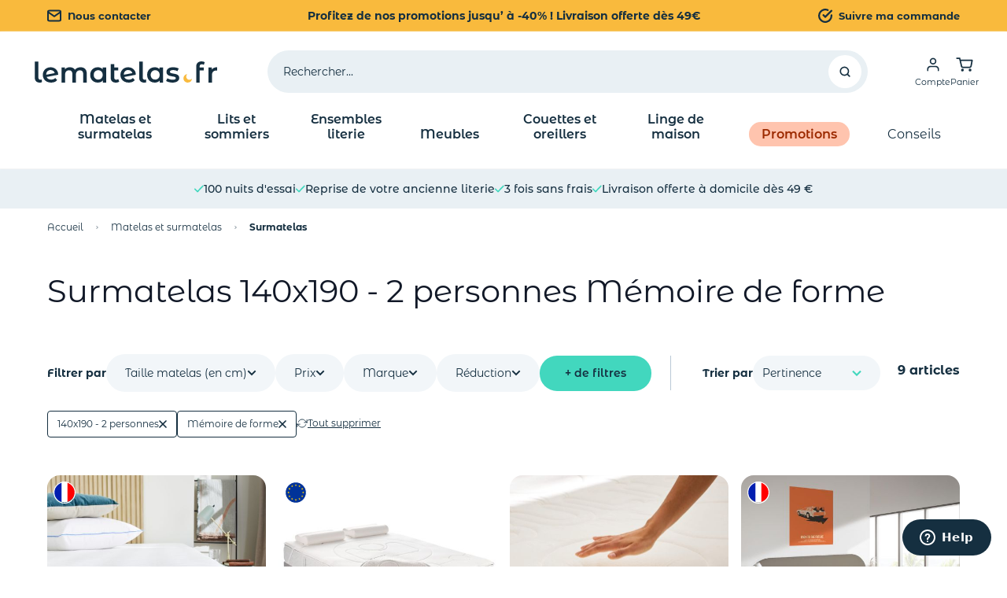

--- FILE ---
content_type: image/svg+xml
request_url: https://www.lematelas.fr/static/version1764751641/frontend/DTLM/ThemeHyvaLM/fr_FR/images/svg/madein/europe.svg
body_size: 427
content:
<svg version="1.1" id="made_in_europe" xmlns="http://www.w3.org/2000/svg" xmlns:xlink="http://www.w3.org/1999/xlink" x="0px" y="0px"
	 viewBox="0 0 48 48" style="enable-background:new 0 0 48 48;" xml:space="preserve">
<style type="text/css">
	.st0{fill:#152F40;}
	.st1{fill:#003399;stroke:#FFFFFF;stroke-width:2;}
	.st2{fill:#FFCC00;}
</style>
<circle class="st1" cx="24" cy="24" r="23"/>
<path class="st2" d="M24,5.3l-0.6,1.8h-1.9L23,8.3l-0.6,1.8L24,9l1.6,1.1L25,8.3l1.6-1.1h-1.9L24,5.3z"/>
<path class="st2" d="M24.6,39.2L24,37.3l-0.6,1.8h-1.9l1.6,1.1l-0.6,1.8L24,41l1.6,1.1L25,40.3l1.6-1.1H24.6z"/>
<path class="st2" d="M8,25l1.6,1.1L9,24.3l1.6-1.1H8.6L8,21.3l-0.6,1.8H5.5L7,24.3l-0.6,1.8L8,25z"/>
<path class="st2" d="M16,7.5l-0.6,1.8h-1.9l1.6,1.1l-0.6,1.8l1.6-1.1l1.6,1.1L17,10.5l1.6-1.1h-1.9L16,7.5z"/>
<path class="st2" d="M10.1,13.3l-0.6,1.8H7.6l1.6,1.1l-0.6,1.8l1.6-1.1l1.6,1.1l-0.6-1.8l1.6-1.1h-1.9L10.1,13.3z"/>
<path class="st2" d="M10.7,31.2l-0.6-1.8l-0.6,1.8H7.6l1.6,1.1l-0.6,1.8l1.6-1.1l1.6,1.1l-0.6-1.8l1.6-1.1H10.7z"/>
<path class="st2" d="M16.6,37L16,35.2L15.4,37h-1.9l1.6,1.1L14.4,40l1.6-1.1l1.6,1.1L17,38.2l1.6-1.1H16.6z"/>
<path class="st2" d="M42.5,23.2h-1.9L40,21.3l-0.6,1.8h-1.9l1.6,1.1l-0.6,1.8L40,25l1.6,1.1L41,24.3L42.5,23.2z"/>
<path class="st2" d="M32,7.5l-0.6,1.8h-1.9l1.6,1.1l-0.6,1.8l1.6-1.1l1.6,1.1L33,10.5l1.6-1.1h-1.9L32,7.5z"/>
<path class="st2" d="M36.9,16.3l-0.6,1.8l1.6-1.1l1.6,1.1l-0.6-1.8l1.6-1.1h-1.9l-0.6-1.8l-0.6,1.8h-1.9L36.9,16.3z"/>
<path class="st2" d="M38.5,31.2l-0.6-1.8l-0.6,1.8h-1.9l1.6,1.1l-0.6,1.8l1.6-1.1l1.6,1.1l-0.6-1.8l1.6-1.1H38.5z"/>
<path class="st2" d="M32.6,37L32,35.2L31.4,37h-1.9l1.6,1.1L30.4,40l1.6-1.1l1.6,1.1L33,38.2l1.6-1.1H32.6z"/>
</svg>


--- FILE ---
content_type: image/svg+xml
request_url: https://www.lematelas.fr/static/version1764751641/frontend/DTLM/ThemeHyvaLM/fr_FR/images/svg/madein/france.svg
body_size: 480
content:
<svg id="made_in_france" width="48" height="48" viewBox="0 0 48 48" fill="none" xmlns="http://www.w3.org/2000/svg">
    <mask id="mask0" mask-type="alpha" maskUnits="userSpaceOnUse" x="1" y="0" width="46" height="45">
        <circle cx="24" cy="22.5" r="21.5" fill="#C4C4C4" stroke="white" stroke-width="2"/>
    </mask>
    <g mask="url(#mask0)">
        <rect x="0" y="0" width="30" height="48" fill="#021EB0"/>
        <rect x="17.5371" y="0" width="30" height="48" fill="white"/>
        <rect x="30.4629" y="0" width="30" height="48" fill="#FF0000"/>
    </g>
    <circle cx="24" cy="24" r="23" stroke="white" stroke-width="2"/>
</svg>
